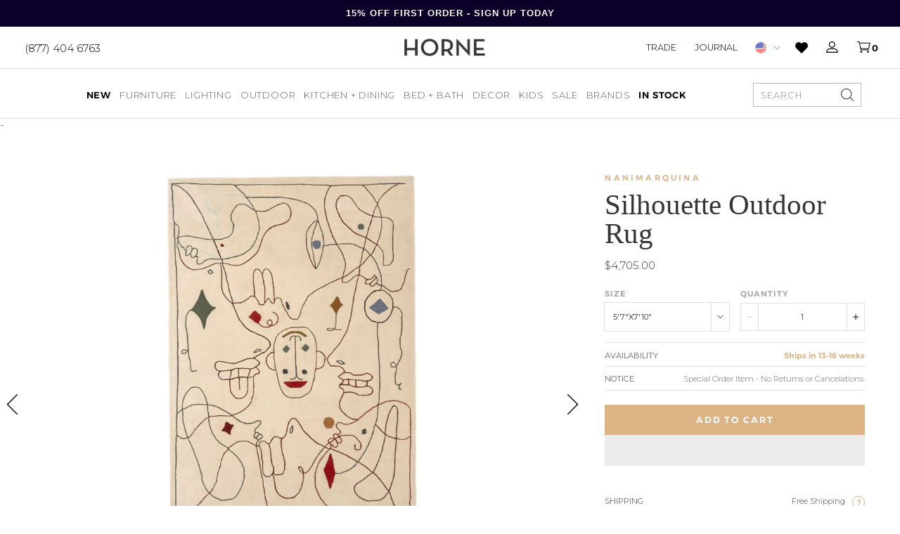

--- FILE ---
content_type: text/css
request_url: https://cdn-widgetsrepository.yotpo.com/web-fonts/css/montserrat/v1/montserrat_300.css
body_size: 268
content:
/* cyrillic-ext */
@font-face {
  font-family: 'Montserrat';
  font-style: normal;
  font-weight: 300;
  font-display: swap;
  src: url(https://cdn-widgetsrepository.yotpo.com/web-fonts/montserrat/v25/montserrat-v25-cyrillic-ext-normal-300.woff2) format('woff2'),
       url(https://cdn-widgetsrepository.yotpo.com/web-fonts/montserrat/v25/montserrat-v25-cyrillic-cyrillic-ext-latin-latin-ext-vietnamese-normal-300.woff) format('woff');
  unicode-range: U+0460-052F, U+1C80-1C88, U+20B4, U+2DE0-2DFF, U+A640-A69F, U+FE2E-FE2F;
}
/* cyrillic */
@font-face {
  font-family: 'Montserrat';
  font-style: normal;
  font-weight: 300;
  font-display: swap;
  src: url(https://cdn-widgetsrepository.yotpo.com/web-fonts/montserrat/v25/montserrat-v25-cyrillic-normal-300.woff2) format('woff2'),
       url(https://cdn-widgetsrepository.yotpo.com/web-fonts/montserrat/v25/montserrat-v25-cyrillic-cyrillic-ext-latin-latin-ext-vietnamese-normal-300.woff) format('woff');
  unicode-range: U+0301, U+0400-045F, U+0490-0491, U+04B0-04B1, U+2116;
}
/* vietnamese */
@font-face {
  font-family: 'Montserrat';
  font-style: normal;
  font-weight: 300;
  font-display: swap;
  src: url(https://cdn-widgetsrepository.yotpo.com/web-fonts/montserrat/v25/montserrat-v25-vietnamese-normal-300.woff2) format('woff2'),
       url(https://cdn-widgetsrepository.yotpo.com/web-fonts/montserrat/v25/montserrat-v25-cyrillic-cyrillic-ext-latin-latin-ext-vietnamese-normal-300.woff) format('woff');
  unicode-range: U+0102-0103, U+0110-0111, U+0128-0129, U+0168-0169, U+01A0-01A1, U+01AF-01B0, U+0300-0301, U+0303-0304, U+0308-0309, U+0323, U+0329, U+1EA0-1EF9, U+20AB;
}
/* latin-ext */
@font-face {
  font-family: 'Montserrat';
  font-style: normal;
  font-weight: 300;
  font-display: swap;
  src: url(https://cdn-widgetsrepository.yotpo.com/web-fonts/montserrat/v25/montserrat-v25-latin-ext-normal-300.woff2) format('woff2'),
       url(https://cdn-widgetsrepository.yotpo.com/web-fonts/montserrat/v25/montserrat-v25-cyrillic-cyrillic-ext-latin-latin-ext-vietnamese-normal-300.woff) format('woff');
  unicode-range: U+0100-02AF, U+0304, U+0308, U+0329, U+1E00-1E9F, U+1EF2-1EFF, U+2020, U+20A0-20AB, U+20AD-20CF, U+2113, U+2C60-2C7F, U+A720-A7FF;
}
/* latin */
@font-face {
  font-family: 'Montserrat';
  font-style: normal;
  font-weight: 300;
  font-display: swap;
  src: url(https://cdn-widgetsrepository.yotpo.com/web-fonts/montserrat/v25/montserrat-v25-latin-normal-300.woff2) format('woff2'),
       url(https://cdn-widgetsrepository.yotpo.com/web-fonts/montserrat/v25/montserrat-v25-cyrillic-cyrillic-ext-latin-latin-ext-vietnamese-normal-300.woff) format('woff');
  unicode-range: U+0000-00FF, U+0131, U+0152-0153, U+02BB-02BC, U+02C6, U+02DA, U+02DC, U+0304, U+0308, U+0329, U+2000-206F, U+2074, U+20AC, U+2122, U+2191, U+2193, U+2212, U+2215, U+FEFF, U+FFFD;
}
